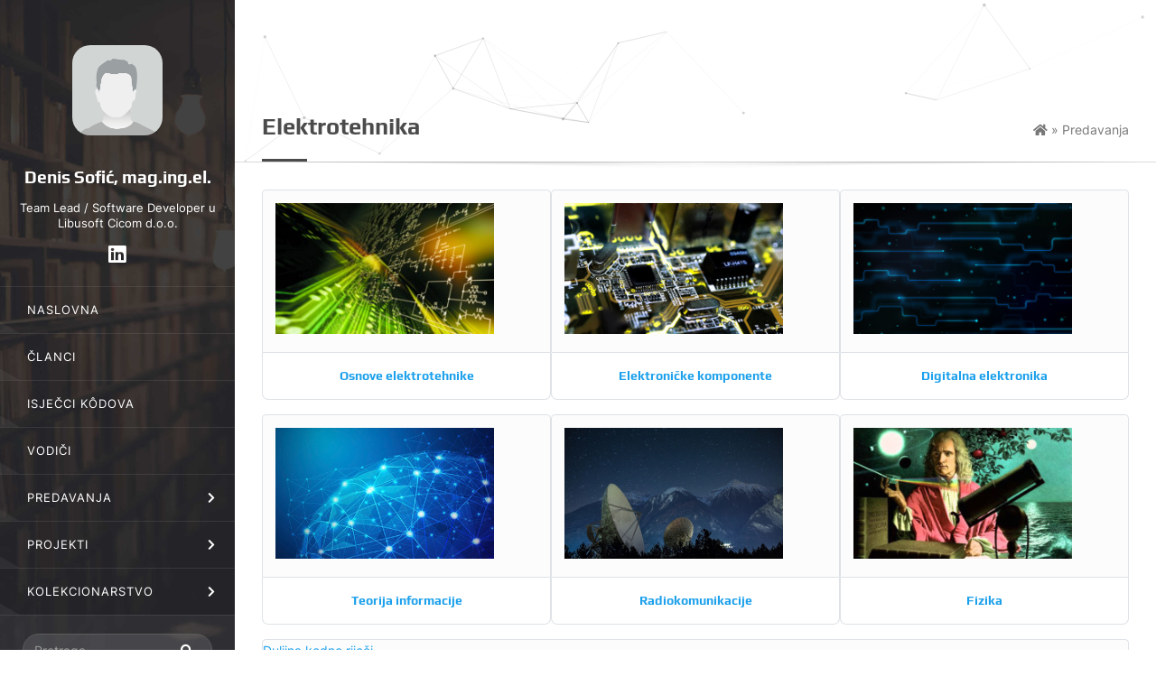

--- FILE ---
content_type: text/css
request_url: https://dsofic.dev/wp-content/themes/dev/style.css
body_size: 4128
content:
/*
    Theme Name: Dev
    Theme URI: 
    Author: Denis Sofić
    Author URI: https://dsofic.dev/
    Description: Dev theme is a custom made thema designed specifically for dsofic.dev site.
    Version: 1.0
    License: Attribution-NonCommercial-ShareAlike 4.0 International (CC BY-NC-SA 4.0)
    License URI: https://creativecommons.org/licenses/by-nc-sa/4.0/
    Text Domain: dev
    Tags:
*/

/* Import fonts
------------------------------ */
@font-face {
    font-family: Play;
    src: url("assets/fonts/play-regular.ttf") format("truetype");
    font-weight: normal;
    font-style: normal;
}

@font-face {
    font-family: Play;
    src: url("assets/fonts/play-bold.ttf") format("truetype");
    font-weight: bold;
    font-style: normal;
}

@font-face {
    font-family: Inter;
    src: url("assets/fonts/inter-regular.ttf") format("truetype");
    font-weight: normal;
    font-style: normal;
}

@font-face {
    font-family: Inter;
    src: url("assets/fonts/inter-bold.ttf") format("truetype");
    font-weight: bold;
    font-style: normal;
}

/* Reset Styles
----------------------------- */
/* Reset or normalize styles for consistent rendering across browsers */
*,
*::before,
*::after {
    margin: 0;
    box-sizing: border-box;
}

img,
picture,
video,
canvas,
svg {
    max-width: 100%;
    margin: 0 auto;
    border-radius: .3em;
}

/* Typography
----------------------------- */
/* Font families, sizes, line heights, and text styles */
body {
    font-family: Inter;
    font-size: 14px;
    font-weight: 400;
    line-height: 1.7;
    color: #777;
    -webkit-font-smoothing: antialiased;
    overflow-wrap: break-word;
}

h1,
h2,
h3,
h4,
h5,
h6 {
    font-family: Play;
    font-weight: 700;
    color: #4B4B4B;
}

/* Link Styles
----------------------------- */
a {
    color: #1CA0EB;
    transition: color 0.3s ease-out;
}

a:hover {
    color: #448bc9;
    text-decoration: underline;
}

a:visited {
    color: #448bc9;
}

/* Paragraph Styles
----------------------------- */
p {
    margin: 1rem 0;
}

/* Heading Styles
----------------------------- */
h2,
h3,
h4,
h5,
h6 {
    position: relative;
    padding-bottom: 5px;
    border-bottom: 1px solid #DEDEDE;
    clear: both;
}

h2::after,
h3::after,
h4::after,
h5::after,
h6::after {
    position: absolute;
    bottom: -1px;
    left: 0;
    height: 1px;
    width: 45px;
    background-color: #4B4B4B;
    content: "";
}

h1 {
    margin: 3rem 0 1.5rem 0;
    font-size: 1.6rem;
}

h2 {
    margin: 3rem 0 1.4rem 0;
    font-size: 1.5rem;
}

h3 {
    margin: 3rem 0 1.3rem 0;
    font-size: 1.4rem;
}

h4 {
    margin: 3rem 0 1.2rem 0;
    font-size: 1.3rem;
}

h5 {
    margin: 3rem 0 1.2rem 0;
    font-size: 1.2rem;
}

h6 {
    margin: 3rem 0 1.2rem 0;
    font-size: 1.1rem;
}

/* Layout
----------------------------- */
/* Main body styles */
html,
body {
    min-height: 100vh;
}

.site-wrapper {
    position: relative;
    min-height: 100vh;
    padding-bottom: 150px;
    margin-left: 260px;
}

.container {
    padding: 0 30px;
}

@media (max-width: 768px) {
    .site-wrapper {
        margin: 0;
    }
}

/* Header Styles
----------------------------- */
/* Styles for headers and navigation menus */
.header {
    position: fixed;
    top: 0;
    left: 0;
    width: 260px;
    height: 100%;
    background: #222222 url('assets/img/default-sidebar-background.jpg') center/cover;
    color: #FFFFFF;
    z-index: 3;
}

.header a,
.header a:visited {
    color: #fff !important;
    /* Important is necessary to override bootstrap color */
}

/* Header identity */
.header .site-identity {
    margin: 50px 0 20px 0;
    padding: 0 20px;
    text-align: center;
}

.header .site-identity .site-logo img {
    width: 100px;
    height: 100px;
    margin: 0 auto 30px auto;
    border-radius: 20px;
}

.header .site-identity .site-title {
    font-family: Play;
    font-size: 1.2rem;
    font-weight: 700;
}

.header .site-identity .site-description {
    margin: 10px 0;
    line-height: 1.4;
    font-size: 0.8rem;
}

.header .social-icons {
    line-height: 1.4;
    font-size: 1.4rem;
}

.header .social-icons a:hover {
    color: #1CA0EB !important;
    /* Important is necessary to override previous important notation */
}

/* Header identity - Mobile overrides */
@media (max-width: 768px) {
    .header {
        position: relative;
        width: 100%;
        height: 80px;
        margin: 0;
    }

    .header .site-identity {
        display: flex;
        align-items: center;
        position: relative;
        height: 65px;
        margin: 0;
        z-index: 5;
        text-align: left;
    }

    .header .site-identity .site-logo {
        width: 50px;
        height: 50px;
        margin: 15px 15px 0 0;
    }

    .header .site-identity .site-logo img {
        width: 50px;
        height: 50px;
    }

    .header .site-identity .site-title {
        flex: 1;
        padding-right: 60px;
        padding-top: 15px;
    }

    .header .site-identity .site-description {
        display: none;
    }

    .header .social-icons {
        display: none;
    }
}

/* Header navigation */
.header .navigation {
    padding: 0;
}

.header .navigation ul {
    width: 100%;
    padding: 0;
    margin: 0;
}

.header .navigation ul li {
    position: relative;
    width: 100%;
    border-top: 1px solid rgba(146, 146, 146, 0.18);
    letter-spacing: 1px;
    text-transform: uppercase;
}

.header .navigation ul li a {
    display: block;
    position: relative;
    width: 100%;
    padding: 15px 15px 15px 30px;
    font-size: 0.8rem;
    overflow: hidden;
    transition: all 0.2s cubic-bezier(0.55, 0.06, 0.68, 0.19);
}

.header .navigation ul li a:hover {
    padding-left: 40px;
}

.header .navigation ul>li:hover>.dropdown-menu {
    display: block;
    top: -1px;
    left: 100%;
    border: 0;
    border-radius: 0;
    background-color: #1E1E1E;
    transition: all 0.25s ease;
}

.header .navigation ul>li:hover .dropdown-menu a:hover,
.header .navigation .dropdown-item:focus {
    background-color: #1E1E1E;
}

.header .navigation ul>li>a::before {
    content: "";
    position: absolute;
    top: 100px;
    left: -25px;
    width: 50px;
    height: 50px;
    background-color: rgba(146, 146, 146, 0.1);
    transition: all 0.1s ease;
    transform: scale(3)rotate(30deg);
    overflow: hidden;
}

.header .navigation ul>li:hover>a::before {
    transform: scale(10)rotate(30deg);
    transition: all 0.2s cubic-bezier(0.55, 0.06, 0.68, 0.19);
}

.header .navigation ul>li.menu-item-has-children>a::after {
    position: absolute;
    right: 30px;
    border: 0;
    font-family: "Font Awesome 5 Free";
    font-weight: 700;
    content: "\f054";
}

/* Header navigation - Mobile overrides */
@media (max-width: 768px) {
    .header .navigation ul li:hover>.dropdown-menu {
        display: none;
    }

    .header .navigation ul li.show>.dropdown-menu a {
        padding-left: 40px;
    }

    .header .navigation ul li.show>.dropdown-menu,
    .header .navigation ul li.show ul li.show>.dropdown-menu {
        display: block;
        position: relative;
        left: 0;
        top: 0;
        width: 100%;
        border: 0;
        border-radius: 0;
        background-color: #151515;
        transition: all 0.25s ease;
    }

    .header .navigation ul>li.menu-item-has-children>a::after {
        content: "\f078";
    }

    .header .navigation ul li ul li.menu-item-has-children>a::after {
        display: none
    }

    .header .navigation {
        position: absolute;
        top: 0;
        right: 0;
        width: 100%;
        padding-right: 20px;
        padding-left: 20px;
        margin-top: 15px;
        justify-content: flex-end;
    }

    .header .navigation .navbar-collapse {
        background-color: #1E1E1E;
    }

    .header .navigation .navbar-toggler {
        float: right;
        margin: 5px 0 20px 0;
        z-index: 20;
    }

    .header .navigation .navbar-toggler .navbar-toggler-icon {
        color: #FFFFFF;
    }

    .header .navigation ul>li>a::before {
        display: none;
    }

    .header .navigation ul li a:hover {
        background-color: rgba(146, 146, 146, 0.1)
    }
}

/* Search bar */
.header .search-bar {
    position: relative;
    padding: 20px 25px;
    border-top: 1px solid rgba(146, 146, 146, 0.18);
    background-color: rgba(146, 146, 146, 0.1);
}

.header .search-bar .search-field {
    width: 100%;
    padding: 6px 40px 6px 12px;
    border: 1px solid #5b5b5b;
    border-radius: 100px;
    background-color: rgba(255, 255, 255, 0.11);
    color: #fff;
}

.header .search-bar .search-field::placeholder {
    color: #999;
    opacity: 1;
}

.header .search-bar .search-button {
    position: absolute;
    top: 50%;
    right: 40px;
    border: 0;
    background: transparent;
    color: #fff;
    transform: translateY(-50%);
    z-index: 2;
    cursor: pointer;
}

.header .search-bar .search-button:hover {
    color: #1CA0EB;
    transition: color 0.3s ease-out;
}


/* Search bar - Mobile overrides */
@media (max-width: 768px) {
    .header .search-bar {
        display: none;
    }
}

/* Main Content Styles
----------------------------- */
/* Styles for article layout, content, paragraphs, and lists */
.main-content {
    min-height: 100%;
}

/* Post header */
.post-header {
    position: relative;
    width: 100%;
    height: 180px;
    border-bottom: 1px solid #DEDEDE;
}

.home .post-header {
    border: 0;
}

.post-header::after {
    display: block;
    position: absolute;
    bottom: -25px;
    width: 100%;
    height: 25px;
    background: transparent url("assets/img/line-shadow.png") no-repeat top center / contain;
    opacity: 0.4;
    content: "";
}

.post-header .container {
    height: 100%;
}

.post-header-content {
    position: relative;
    display: grid;
    grid-template-columns: 1fr 1fr;
    grid-template-rows: 1fr;
    grid-template-areas:
        "title breadcrumbs";
    height: 100%;
}

.post-header .particles-js-canvas-el {
    position: absolute;
    top: 0;
    right: 0;
    bottom: 0;
    left: 0;
    z-index: 1;
}

.post-header .post-title-wrapper {
    position: relative;
    display: flex;
    justify-content: flex-start;
    align-items: flex-end;
    grid-area: "title";
    height: 100%;
}

.post-header .post-title-wrapper .post-title {
    position: relative;
    z-index: 2;
}

.post-header .post-title-wrapper::after {
    position: absolute;
    bottom: 0;
    left: 0;
    height: 3px;
    width: 50px;
    background: #4B4B4B;
    content: '';
}

.post-header .post-breadcrumbs-wrapper {
    position: relative;
    display: flex;
    justify-content: flex-end;
    align-items: flex-end;
    grid-area: "breadcrumbs";
    height: 100%;
}

.post-header .post-breadcrumbs-wrapper .post-breadcrumbs {
    position: relative;
    z-index: 2;
    margin: 3rem 0 1.5rem 0;
}

.post-header .post-breadcrumbs-wrapper .post-breadcrumbs a {
    color: #777;
}

.post-header .post-breadcrumbs-wrapper .post-breadcrumbs a:hover {
    color: #1CA0EB;
}

@media (max-width: 768px) {
    .post-header {
        height: 150px;
    }

    .post-header-content {
        display: grid;
        grid-template-columns: 1fr;
        grid-template-rows: 1fr 1fr;
        grid-template-areas:
            "breadcrumbs" "title";
        height: 100%;
    }

    .post-header .post-title-wrapper {
        justify-content: flex-start;
    }

    .post-header .post-breadcrumbs-wrapper {
        justify-content: flex-start;
        z-index: 2;
        order: -1;
    }

    .post-header .post-breadcrumbs-wrapper .post-breadcrumbs {
        margin: 0;
    }
}

/* Post content */
.post-content {
    width: 100%;
    margin-top: 30px;
}

.post-content table {
    border-collapse: separate;
    border-spacing: 0;
    background: #fcfcfc;
}

.post-content table>*>tr>th {
    border-top: 1px solid #424242;
    border-right: 1px solid #424242;
    border-bottom: 1px solid #424242;
    background: #424242;
    color: #FFFFFF;
}

.post-content table>*>tr>th:first-child {
    border-left: 1px solid #424242;
}

.post-content table>*>tr>td {
    border-right: 1px solid #dee2e6;
    border-bottom: 1px solid #dee2e6;
}

.post-content table>*>tr>td:first-child {
    border-left: 1px solid #dee2e6;
}

.post-content table tr:first-child th:first-child {
    border-top-left-radius: .3em;
}

.post-content table tr:first-child th:last-child {
    border-top-right-radius: .3em;
}

.post-content table tr:last-child td:last-child {
    border-bottom-right-radius: .3em;
}

.post-content table tr:last-child td:first-child {
    border-bottom-left-radius: .3em;
}

.wp-block-table td {
    border: 0;
}

/* Post featured image */
.post-featured-image {
    height: 150px;
    background-position: center center;
}

/* Footer Styles
----------------------------- */
.footer {
    position: absolute;
    bottom: 0;
    left: 0;
    right: 0;
    padding: 20px 0;
    background-color: #eee;
    border-top: 1px solid #e6e6e6;
}

.footer .copyright {
    font-weight: 700;
}

.footer .navbar,
.footer .navbar a {
    padding: 0;
    color: #777777 !important;
}

/* Footer Styles - Mobile overrides */
@media (max-width: 768px) {
    .footer-menu #navbarNavDropdown {
        margin: 0 auto;
    }
}


h4.academic-titles {
    margin-top: 1rem;
}

/* Search Page Styles
----------------------------- */
/* Pagination */
.content .pagination {
    align-items: center;
    justify-content: center;
}

.content .page-numbers {
    display: inline-block;
    padding: 6px 12px;
    margin: 0 5px;
    border: 1px solid #c3c3c3;
    border-radius: 3px;
    background: #fcfcfc;
    font-size: 14px;
}

.content span.page-numbers,
.content .page-numbers:hover {
    background: #1ca0eb;
    color: #ffffff;
}

/* Search form */
.content .search-form {
    padding: 30px;
    background: #f5f5f5;
}

.content .search-field {
    width: 100%;
    padding: 6px 12px;
    border: 1px solid #cccccc;
    background-color: #ffffff;
    background-image: none;
    line-height: 1.42857143;
    font-size: 14px;
}

.content .search-button {
    width: 100%;
    padding: 0px 20px;
    border: none;
    background: #1ca0eb;
    line-height: 34px;
    font-size: 13px;
    color: #ffffff;
}

.content .search-button:hover {
    background: #0056b3;
}


hr {
    margin: 30px 0;
}

/* Sidebar Styles
----------------------------- */


/* Notice Styles
----------------------------- */
.notice {
    padding: 20px;
    text-align: center;
}

/* WP Block Styles
----------------------------- */

/* Figure Styles
----------------------------- */
figure {
    display: table;
    width: 100%;
    border: 1px solid #dee2e6;
    border-radius: .3em .3em 0 0;
    background: #fcfcfc;
}
figure.wp-block-table {
    border: 0;
}
.wp-block-table {
    border: 0;
}

.wp-block-image img {
    display: block;
    padding: 1em;
    margin: 0 auto;
}

figcaption {
    display: table-caption;
    caption-side: bottom;
    width: 100%;
    padding: 1em 0;
    margin: 0 !important;
    border: 1px solid #dee2e6;
    border-top: 0;
    border-radius: 0 0 .5em .5em;
    background: #fff;
    text-align: center;
    font-family: Play;
    font-weight: 700;
}

figure.aligncenter,
figure.alignright,
figure.alignleft {
    width: auto;
}

figure.aligncenter .wp-element-caption,
figure.alignright .wp-element-caption,
figure.alignleft .wp-element-caption {
    width: auto;
}

/* Blockquote Styles
----------------------------- */
.wp-block-pullquote {
    padding: 15px;
    border-radius: .3em;
    font-size: 14px;
}
.wp-block-pullquote blockquote {
    display: grid;
    grid-template-columns: 32px 1fr;
    grid-template-rows: auto auto;
    column-gap: 15px;
    align-items: center;
}
.wp-block-pullquote blockquote::before {
    margin-left: 6px;
    font-family: "Font Awesome 5 Free";
    content: "\f05a";
    font-weight: 900;
    font-size: 18px;
    grid-column: 1;
    grid-row: 1 / 3;
    display: flex;
    align-items: center;
    justify-content: center;
}
.wp-block-pullquote blockquote p {
    grid-column: 2;
    grid-row: 1;
    margin: 0;
    text-align: left;
}
.wp-block-pullquote blockquote cite {
    grid-column: 2;
    grid-row: 2;
    margin: 0;
    text-align: right;
}

/* Previous and Next Article Styles
----------------------------- */
.wp-block-post-navigation-link {
    border-radius: 0.3rem;
}
.wp-block-post-navigation-link a {
    display: inline-block;
    padding: 5px 10px;
    border-radius: 0.3rem;
    text-decoration: none;
}
.post-navigation-link-previous a {
    border: 1px solid #dee2e6;
    background-color: #fcfcfc;
    color: #333333;

}
.post-navigation-link-next a {
    border: 1px solid #448bc9;
    background-color: #448bc9;
    color: #ffffff;
}

/* Block Separator Styles
----------------------------- */
.wp-block-separator {
    border-top: 1px solid #DEDEDE;
}

/* Time to read Styles
----------------------------- */
.wp-block-post-time-to-read::before {
    padding: 5px;
    border: 1px solid #dee2e6;
    border-radius: 0.3rem;
    background-color: #fcfcfc;
    margin-right: 6px;
    font-family: "Font Awesome 5 Free";
    content: "\f017";
    font-size: 16px;
}

/* Mathjax Styles
----------------------------- */
mjx-container[jax="CHTML"][display="true"] {
    display: inline-block !important;
    max-width: 100%;
    padding: 0.5em;
    margin: 0 !important;
    overflow-x: scroll;
    border: 1px solid #dee2e6;
    border-radius: .3em;
    background: #fcfcfc;
}

/* Reusable Styles
----------------------------- */
.border {
    border: 1px solid #e8e8e8;
    border-radius: .3em;
}

.padding-top {
    padding-top: 1em;
}

.padding-right {
    padding-right: 1em;
}

.padding-bottom {
    padding-bottom: 1em;
}

.padding-left {
    padding-left: 1em;
}

.post-content div.notice {
    padding: 15px;
    border: 1px solid #ccc;
    border-left-width: 5px;
    border-radius: .3em;
    background: #f5f5f5;
    color: #777;
    text-align: left;
}

.post-content div.info {
    padding: 15px;
    border: 1px solid #a6c1f7;
    border-left-width: 5px;
    border-radius: .3em;
    background: #d8eafb;
    color: #258bf1;
    text-align: left;
}

.post-content div.alert {
    padding: 15px;
    border: 1px solid #ee9cad;
    border-left-width: 5px;
    border-radius: .3em;
    background: #f8d4dc;
    color: #ea314c;
    text-align: left;
}

.post-content .table-of-contents {
    padding: 20px;
    margin-bottom: 2em;
    border: 1px solid #dee2e6;
    border-radius: .3em;
    background-color: #fcfcfc;
}

.post-content .table-of-contents h2,
.post-content .table-of-contents h3,
.post-content .table-of-contents h4,
.post-content .table-of-contents h5,
.post-content .table-of-contents h6 {
    margin: 0 0 1rem 0;
    font-size: 1.3rem;
}

.post-content .table-of-contents ol {
    margin: 0;
}

--- FILE ---
content_type: application/javascript
request_url: https://dsofic.dev/wp-content/themes/dev/js/particles-js/app.js
body_size: 657
content:
particlesJS('particles-js',
  
  {
    "particles": {
      "number": {
        "value": 80,
        "density": {
          "enable": true,
          "value_area": 800
        }
      },
      "color": {
        "value": "#222"
      },
      "shape": {
        "type": "circle",
        "stroke": {
          "width": 0,
          "color": "#222"
        },
        "polygon": {
          "nb_sides": 5
        },
        "image": {
          "src": "img/github.svg",
          "width": 1,
          "height": 1
        }
      },
      "opacity": {
        "value": 0.2,
        "random": false,
        "anim": {
          "enable": false,
          "speed": 0.1,
          "opacity_min": 0.1,
          "sync": false
        }
      },
      "size": {
        "value": 2,
        "random": true,
        "anim": {
          "enable": false,
          "speed": 1,
          "size_min": 0.1,
          "sync": false
        }
      },
      "line_linked": {
        "enable": true,
        "distance": 150,
        "color": "#222",
        "opacity": 0.2,
        "width": 1
      },
      "move": {
        "enable": true,
        "speed": 1,
        "direction": "none",
        "random": true,
        "straight": false,
        "out_mode": "out",
        "attract": {
          "enable": false,
          "rotateX": 600,
          "rotateY": 1200
        }
      }
    },
    "interactivity": {
      "detect_on": "canvas",
      "events": {
        "onhover": {
          "enable": true,
          "mode": "grab"
        },
        "onclick": {
          "enable": false,
          "mode": "push"
        },
        "resize": true
      },
      "modes": {
        "grab": {
          "distance": 150,
          "line_linked": {
            "opacity": 0.2
          }
        },
        "bubble": {
          "distance": 150,
          "size": 20,
          "duration": 2,
          "opacity": 8,
          "speed": 3
        },
        "repulse": {
          "distance": 200
        },
        "push": {
          "particles_nb": 4
        },
        "remove": {
          "particles_nb": 2
        }
      }
    },
    "retina_detect": true,
    "config_demo": {
      "hide_card": false,
      "background_color": "#b61924",
      "background_image": "",
      "background_position": "50% 50%",
      "background_repeat": "no-repeat",
      "background_size": "cover"
    }
  }

);